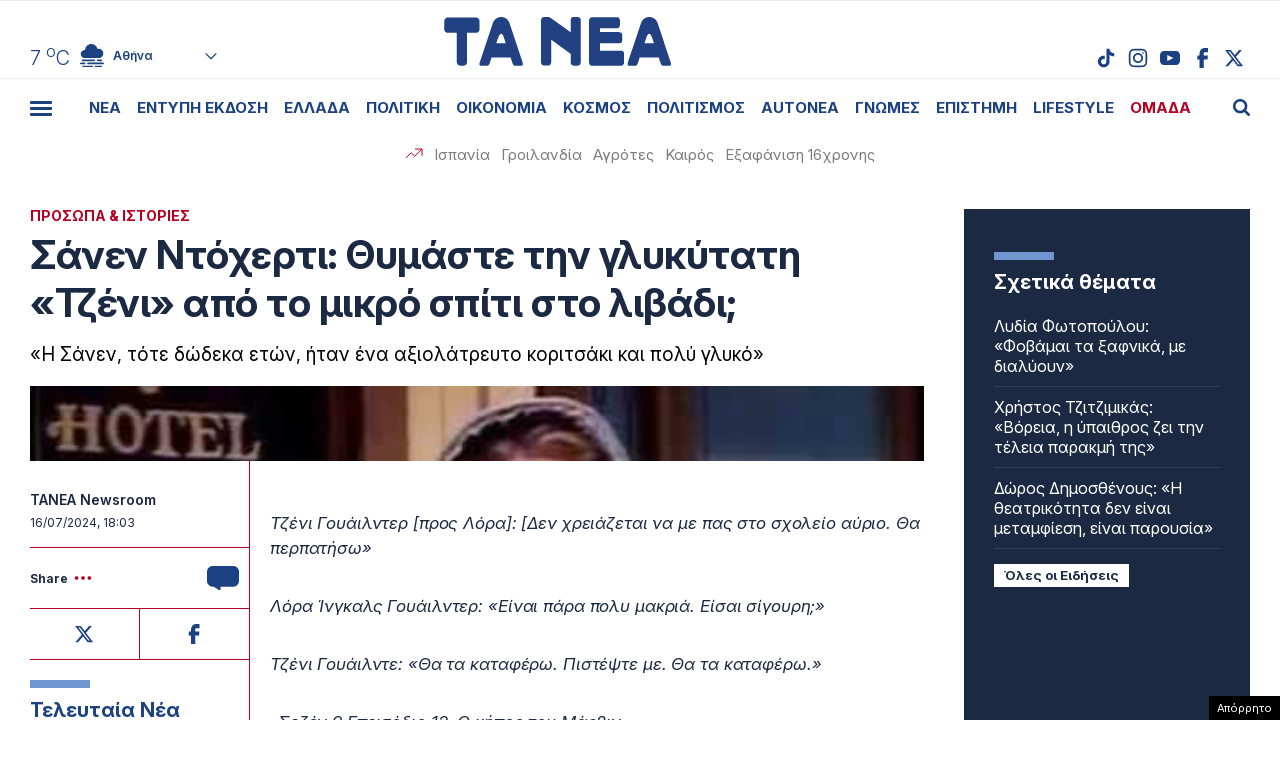

--- FILE ---
content_type: text/html; charset=UTF-8
request_url: https://www.tanea.gr/wp-content/themes/whsk_taneagr/weather_api.php
body_size: 448
content:
{"time":"202601200924","exp_time":"202601201224","cities":[{"cityName":"\u0391\u03b8\u03ae\u03bd\u03b1","cityCode":"Athens,GR","cityslug":"athensgr"},{"cityName":"\u0398\u03b5\u03c3\u03c3\u03b1\u03bb\u03bf\u03bd\u03af\u03ba\u03b7","cityCode":"Thessaloniki,GR","cityslug":"thessalonikigr"},{"cityName":"\u03a0\u03ac\u03c4\u03c1\u03b1","cityCode":"P\u00e1trai,GR","cityslug":"patragr"},{"cityName":"\u03a3\u03c0\u03ac\u03c1\u03c4\u03b7","cityCode":"Sparti,GR","cityslug":"spartigr"},{"cityName":"\u0399\u03c9\u03ac\u03bd\u03bd\u03b9\u03bd\u03b1","cityCode":"Ioannina,GR","cityslug":"ioanninagr"},{"cityName":"\u0397\u03c1\u03ac\u03ba\u03bb\u03b5\u03b9\u03bf","cityCode":"Heraklion,GR","cityslug":"herakliongr"},{"cityName":"\u039b\u03ac\u03c1\u03b9\u03c3\u03b1","cityCode":"Larissa,GR","cityslug":"larissagr"},{"cityName":"\u0392\u03cc\u03bb\u03bf\u03c2","cityCode":"Volos,GR","cityslug":"volosgr"},{"cityName":"\u039a\u03b1\u03b2\u03ac\u03bb\u03b1","cityCode":"Kavala,GR","cityslug":"kavalagr"},{"cityName":"\u0391\u03bb\u03b5\u03be\u03b1\u03bd\u03b4\u03c1\u03bf\u03cd\u03c0\u03bf\u03bb\u03b7","cityCode":"Alexandroupoli,GR","cityslug":"alexandroupoligr"},{"cityName":"\u03a3\u03ad\u03c1\u03c1\u03b5\u03c2","cityCode":"Serres,GR","cityslug":"serresgr"},{"cityName":"\u039a\u03b1\u03bb\u03b1\u03bc\u03ac\u03c4\u03b1","cityCode":"Kalamata,GR","cityslug":"kalamatagr"},{"cityName":"\u03a1\u03cc\u03b4\u03bf\u03c2","cityCode":"Rhodes,GR","cityslug":"rhodesgr"}],"weather":{"athensgr":{"temp_num":7,"temp_min":6,"temp_max":8,"temp_ico":"\/wp-content\/themes\/whsk_taneagr\/common\/imgs\/weather\/04d.svg"},"thessalonikigr":{"temp_num":3,"temp_min":1,"temp_max":4,"temp_ico":"\/wp-content\/themes\/whsk_taneagr\/common\/imgs\/weather\/02d.svg"},"patragr":{"temp_num":8,"temp_min":8,"temp_max":8,"temp_ico":"\/wp-content\/themes\/whsk_taneagr\/common\/imgs\/weather\/04d.svg"},"spartigr":{"temp_num":4,"temp_min":4,"temp_max":4,"temp_ico":"\/wp-content\/themes\/whsk_taneagr\/common\/imgs\/weather\/04d.svg"},"ioanninagr":{"temp_num":4,"temp_min":4,"temp_max":4,"temp_ico":"\/wp-content\/themes\/whsk_taneagr\/common\/imgs\/weather\/02d.svg"},"herakliongr":{"temp_num":8,"temp_min":8,"temp_max":10,"temp_ico":"\/wp-content\/themes\/whsk_taneagr\/common\/imgs\/weather\/04d.svg"},"larissagr":{"temp_num":2,"temp_min":2,"temp_max":2,"temp_ico":"\/wp-content\/themes\/whsk_taneagr\/common\/imgs\/weather\/04d.svg"},"volosgr":{"temp_num":5,"temp_min":5,"temp_max":5,"temp_ico":"\/wp-content\/themes\/whsk_taneagr\/common\/imgs\/weather\/04d.svg"},"kavalagr":{"temp_num":2,"temp_min":-3,"temp_max":2,"temp_ico":"\/wp-content\/themes\/whsk_taneagr\/common\/imgs\/weather\/02d.svg"},"alexandroupoligr":{"temp_num":-1,"temp_min":-1,"temp_max":-1,"temp_ico":"\/wp-content\/themes\/whsk_taneagr\/common\/imgs\/weather\/02d.svg"},"serresgr":{"temp_num":2,"temp_min":2,"temp_max":2,"temp_ico":"\/wp-content\/themes\/whsk_taneagr\/common\/imgs\/weather\/01d.svg"},"kalamatagr":{"temp_num":8,"temp_min":8,"temp_max":8,"temp_ico":"\/wp-content\/themes\/whsk_taneagr\/common\/imgs\/weather\/03d.svg"},"rhodesgr":{"temp_num":11,"temp_min":10,"temp_max":11,"temp_ico":"\/wp-content\/themes\/whsk_taneagr\/common\/imgs\/weather\/01d.svg"}}}

--- FILE ---
content_type: text/html; charset=utf-8
request_url: https://www.google.com/recaptcha/api2/anchor?ar=1&k=6LcvzzYUAAAAAM-7hY26OIp59EBA_BXz9lwgr1cY&co=aHR0cHM6Ly93d3cudGFuZWEuZ3I6NDQz&hl=en&v=PoyoqOPhxBO7pBk68S4YbpHZ&size=invisible&anchor-ms=20000&execute-ms=30000&cb=z0qyj4xc8jcv
body_size: 49518
content:
<!DOCTYPE HTML><html dir="ltr" lang="en"><head><meta http-equiv="Content-Type" content="text/html; charset=UTF-8">
<meta http-equiv="X-UA-Compatible" content="IE=edge">
<title>reCAPTCHA</title>
<style type="text/css">
/* cyrillic-ext */
@font-face {
  font-family: 'Roboto';
  font-style: normal;
  font-weight: 400;
  font-stretch: 100%;
  src: url(//fonts.gstatic.com/s/roboto/v48/KFO7CnqEu92Fr1ME7kSn66aGLdTylUAMa3GUBHMdazTgWw.woff2) format('woff2');
  unicode-range: U+0460-052F, U+1C80-1C8A, U+20B4, U+2DE0-2DFF, U+A640-A69F, U+FE2E-FE2F;
}
/* cyrillic */
@font-face {
  font-family: 'Roboto';
  font-style: normal;
  font-weight: 400;
  font-stretch: 100%;
  src: url(//fonts.gstatic.com/s/roboto/v48/KFO7CnqEu92Fr1ME7kSn66aGLdTylUAMa3iUBHMdazTgWw.woff2) format('woff2');
  unicode-range: U+0301, U+0400-045F, U+0490-0491, U+04B0-04B1, U+2116;
}
/* greek-ext */
@font-face {
  font-family: 'Roboto';
  font-style: normal;
  font-weight: 400;
  font-stretch: 100%;
  src: url(//fonts.gstatic.com/s/roboto/v48/KFO7CnqEu92Fr1ME7kSn66aGLdTylUAMa3CUBHMdazTgWw.woff2) format('woff2');
  unicode-range: U+1F00-1FFF;
}
/* greek */
@font-face {
  font-family: 'Roboto';
  font-style: normal;
  font-weight: 400;
  font-stretch: 100%;
  src: url(//fonts.gstatic.com/s/roboto/v48/KFO7CnqEu92Fr1ME7kSn66aGLdTylUAMa3-UBHMdazTgWw.woff2) format('woff2');
  unicode-range: U+0370-0377, U+037A-037F, U+0384-038A, U+038C, U+038E-03A1, U+03A3-03FF;
}
/* math */
@font-face {
  font-family: 'Roboto';
  font-style: normal;
  font-weight: 400;
  font-stretch: 100%;
  src: url(//fonts.gstatic.com/s/roboto/v48/KFO7CnqEu92Fr1ME7kSn66aGLdTylUAMawCUBHMdazTgWw.woff2) format('woff2');
  unicode-range: U+0302-0303, U+0305, U+0307-0308, U+0310, U+0312, U+0315, U+031A, U+0326-0327, U+032C, U+032F-0330, U+0332-0333, U+0338, U+033A, U+0346, U+034D, U+0391-03A1, U+03A3-03A9, U+03B1-03C9, U+03D1, U+03D5-03D6, U+03F0-03F1, U+03F4-03F5, U+2016-2017, U+2034-2038, U+203C, U+2040, U+2043, U+2047, U+2050, U+2057, U+205F, U+2070-2071, U+2074-208E, U+2090-209C, U+20D0-20DC, U+20E1, U+20E5-20EF, U+2100-2112, U+2114-2115, U+2117-2121, U+2123-214F, U+2190, U+2192, U+2194-21AE, U+21B0-21E5, U+21F1-21F2, U+21F4-2211, U+2213-2214, U+2216-22FF, U+2308-230B, U+2310, U+2319, U+231C-2321, U+2336-237A, U+237C, U+2395, U+239B-23B7, U+23D0, U+23DC-23E1, U+2474-2475, U+25AF, U+25B3, U+25B7, U+25BD, U+25C1, U+25CA, U+25CC, U+25FB, U+266D-266F, U+27C0-27FF, U+2900-2AFF, U+2B0E-2B11, U+2B30-2B4C, U+2BFE, U+3030, U+FF5B, U+FF5D, U+1D400-1D7FF, U+1EE00-1EEFF;
}
/* symbols */
@font-face {
  font-family: 'Roboto';
  font-style: normal;
  font-weight: 400;
  font-stretch: 100%;
  src: url(//fonts.gstatic.com/s/roboto/v48/KFO7CnqEu92Fr1ME7kSn66aGLdTylUAMaxKUBHMdazTgWw.woff2) format('woff2');
  unicode-range: U+0001-000C, U+000E-001F, U+007F-009F, U+20DD-20E0, U+20E2-20E4, U+2150-218F, U+2190, U+2192, U+2194-2199, U+21AF, U+21E6-21F0, U+21F3, U+2218-2219, U+2299, U+22C4-22C6, U+2300-243F, U+2440-244A, U+2460-24FF, U+25A0-27BF, U+2800-28FF, U+2921-2922, U+2981, U+29BF, U+29EB, U+2B00-2BFF, U+4DC0-4DFF, U+FFF9-FFFB, U+10140-1018E, U+10190-1019C, U+101A0, U+101D0-101FD, U+102E0-102FB, U+10E60-10E7E, U+1D2C0-1D2D3, U+1D2E0-1D37F, U+1F000-1F0FF, U+1F100-1F1AD, U+1F1E6-1F1FF, U+1F30D-1F30F, U+1F315, U+1F31C, U+1F31E, U+1F320-1F32C, U+1F336, U+1F378, U+1F37D, U+1F382, U+1F393-1F39F, U+1F3A7-1F3A8, U+1F3AC-1F3AF, U+1F3C2, U+1F3C4-1F3C6, U+1F3CA-1F3CE, U+1F3D4-1F3E0, U+1F3ED, U+1F3F1-1F3F3, U+1F3F5-1F3F7, U+1F408, U+1F415, U+1F41F, U+1F426, U+1F43F, U+1F441-1F442, U+1F444, U+1F446-1F449, U+1F44C-1F44E, U+1F453, U+1F46A, U+1F47D, U+1F4A3, U+1F4B0, U+1F4B3, U+1F4B9, U+1F4BB, U+1F4BF, U+1F4C8-1F4CB, U+1F4D6, U+1F4DA, U+1F4DF, U+1F4E3-1F4E6, U+1F4EA-1F4ED, U+1F4F7, U+1F4F9-1F4FB, U+1F4FD-1F4FE, U+1F503, U+1F507-1F50B, U+1F50D, U+1F512-1F513, U+1F53E-1F54A, U+1F54F-1F5FA, U+1F610, U+1F650-1F67F, U+1F687, U+1F68D, U+1F691, U+1F694, U+1F698, U+1F6AD, U+1F6B2, U+1F6B9-1F6BA, U+1F6BC, U+1F6C6-1F6CF, U+1F6D3-1F6D7, U+1F6E0-1F6EA, U+1F6F0-1F6F3, U+1F6F7-1F6FC, U+1F700-1F7FF, U+1F800-1F80B, U+1F810-1F847, U+1F850-1F859, U+1F860-1F887, U+1F890-1F8AD, U+1F8B0-1F8BB, U+1F8C0-1F8C1, U+1F900-1F90B, U+1F93B, U+1F946, U+1F984, U+1F996, U+1F9E9, U+1FA00-1FA6F, U+1FA70-1FA7C, U+1FA80-1FA89, U+1FA8F-1FAC6, U+1FACE-1FADC, U+1FADF-1FAE9, U+1FAF0-1FAF8, U+1FB00-1FBFF;
}
/* vietnamese */
@font-face {
  font-family: 'Roboto';
  font-style: normal;
  font-weight: 400;
  font-stretch: 100%;
  src: url(//fonts.gstatic.com/s/roboto/v48/KFO7CnqEu92Fr1ME7kSn66aGLdTylUAMa3OUBHMdazTgWw.woff2) format('woff2');
  unicode-range: U+0102-0103, U+0110-0111, U+0128-0129, U+0168-0169, U+01A0-01A1, U+01AF-01B0, U+0300-0301, U+0303-0304, U+0308-0309, U+0323, U+0329, U+1EA0-1EF9, U+20AB;
}
/* latin-ext */
@font-face {
  font-family: 'Roboto';
  font-style: normal;
  font-weight: 400;
  font-stretch: 100%;
  src: url(//fonts.gstatic.com/s/roboto/v48/KFO7CnqEu92Fr1ME7kSn66aGLdTylUAMa3KUBHMdazTgWw.woff2) format('woff2');
  unicode-range: U+0100-02BA, U+02BD-02C5, U+02C7-02CC, U+02CE-02D7, U+02DD-02FF, U+0304, U+0308, U+0329, U+1D00-1DBF, U+1E00-1E9F, U+1EF2-1EFF, U+2020, U+20A0-20AB, U+20AD-20C0, U+2113, U+2C60-2C7F, U+A720-A7FF;
}
/* latin */
@font-face {
  font-family: 'Roboto';
  font-style: normal;
  font-weight: 400;
  font-stretch: 100%;
  src: url(//fonts.gstatic.com/s/roboto/v48/KFO7CnqEu92Fr1ME7kSn66aGLdTylUAMa3yUBHMdazQ.woff2) format('woff2');
  unicode-range: U+0000-00FF, U+0131, U+0152-0153, U+02BB-02BC, U+02C6, U+02DA, U+02DC, U+0304, U+0308, U+0329, U+2000-206F, U+20AC, U+2122, U+2191, U+2193, U+2212, U+2215, U+FEFF, U+FFFD;
}
/* cyrillic-ext */
@font-face {
  font-family: 'Roboto';
  font-style: normal;
  font-weight: 500;
  font-stretch: 100%;
  src: url(//fonts.gstatic.com/s/roboto/v48/KFO7CnqEu92Fr1ME7kSn66aGLdTylUAMa3GUBHMdazTgWw.woff2) format('woff2');
  unicode-range: U+0460-052F, U+1C80-1C8A, U+20B4, U+2DE0-2DFF, U+A640-A69F, U+FE2E-FE2F;
}
/* cyrillic */
@font-face {
  font-family: 'Roboto';
  font-style: normal;
  font-weight: 500;
  font-stretch: 100%;
  src: url(//fonts.gstatic.com/s/roboto/v48/KFO7CnqEu92Fr1ME7kSn66aGLdTylUAMa3iUBHMdazTgWw.woff2) format('woff2');
  unicode-range: U+0301, U+0400-045F, U+0490-0491, U+04B0-04B1, U+2116;
}
/* greek-ext */
@font-face {
  font-family: 'Roboto';
  font-style: normal;
  font-weight: 500;
  font-stretch: 100%;
  src: url(//fonts.gstatic.com/s/roboto/v48/KFO7CnqEu92Fr1ME7kSn66aGLdTylUAMa3CUBHMdazTgWw.woff2) format('woff2');
  unicode-range: U+1F00-1FFF;
}
/* greek */
@font-face {
  font-family: 'Roboto';
  font-style: normal;
  font-weight: 500;
  font-stretch: 100%;
  src: url(//fonts.gstatic.com/s/roboto/v48/KFO7CnqEu92Fr1ME7kSn66aGLdTylUAMa3-UBHMdazTgWw.woff2) format('woff2');
  unicode-range: U+0370-0377, U+037A-037F, U+0384-038A, U+038C, U+038E-03A1, U+03A3-03FF;
}
/* math */
@font-face {
  font-family: 'Roboto';
  font-style: normal;
  font-weight: 500;
  font-stretch: 100%;
  src: url(//fonts.gstatic.com/s/roboto/v48/KFO7CnqEu92Fr1ME7kSn66aGLdTylUAMawCUBHMdazTgWw.woff2) format('woff2');
  unicode-range: U+0302-0303, U+0305, U+0307-0308, U+0310, U+0312, U+0315, U+031A, U+0326-0327, U+032C, U+032F-0330, U+0332-0333, U+0338, U+033A, U+0346, U+034D, U+0391-03A1, U+03A3-03A9, U+03B1-03C9, U+03D1, U+03D5-03D6, U+03F0-03F1, U+03F4-03F5, U+2016-2017, U+2034-2038, U+203C, U+2040, U+2043, U+2047, U+2050, U+2057, U+205F, U+2070-2071, U+2074-208E, U+2090-209C, U+20D0-20DC, U+20E1, U+20E5-20EF, U+2100-2112, U+2114-2115, U+2117-2121, U+2123-214F, U+2190, U+2192, U+2194-21AE, U+21B0-21E5, U+21F1-21F2, U+21F4-2211, U+2213-2214, U+2216-22FF, U+2308-230B, U+2310, U+2319, U+231C-2321, U+2336-237A, U+237C, U+2395, U+239B-23B7, U+23D0, U+23DC-23E1, U+2474-2475, U+25AF, U+25B3, U+25B7, U+25BD, U+25C1, U+25CA, U+25CC, U+25FB, U+266D-266F, U+27C0-27FF, U+2900-2AFF, U+2B0E-2B11, U+2B30-2B4C, U+2BFE, U+3030, U+FF5B, U+FF5D, U+1D400-1D7FF, U+1EE00-1EEFF;
}
/* symbols */
@font-face {
  font-family: 'Roboto';
  font-style: normal;
  font-weight: 500;
  font-stretch: 100%;
  src: url(//fonts.gstatic.com/s/roboto/v48/KFO7CnqEu92Fr1ME7kSn66aGLdTylUAMaxKUBHMdazTgWw.woff2) format('woff2');
  unicode-range: U+0001-000C, U+000E-001F, U+007F-009F, U+20DD-20E0, U+20E2-20E4, U+2150-218F, U+2190, U+2192, U+2194-2199, U+21AF, U+21E6-21F0, U+21F3, U+2218-2219, U+2299, U+22C4-22C6, U+2300-243F, U+2440-244A, U+2460-24FF, U+25A0-27BF, U+2800-28FF, U+2921-2922, U+2981, U+29BF, U+29EB, U+2B00-2BFF, U+4DC0-4DFF, U+FFF9-FFFB, U+10140-1018E, U+10190-1019C, U+101A0, U+101D0-101FD, U+102E0-102FB, U+10E60-10E7E, U+1D2C0-1D2D3, U+1D2E0-1D37F, U+1F000-1F0FF, U+1F100-1F1AD, U+1F1E6-1F1FF, U+1F30D-1F30F, U+1F315, U+1F31C, U+1F31E, U+1F320-1F32C, U+1F336, U+1F378, U+1F37D, U+1F382, U+1F393-1F39F, U+1F3A7-1F3A8, U+1F3AC-1F3AF, U+1F3C2, U+1F3C4-1F3C6, U+1F3CA-1F3CE, U+1F3D4-1F3E0, U+1F3ED, U+1F3F1-1F3F3, U+1F3F5-1F3F7, U+1F408, U+1F415, U+1F41F, U+1F426, U+1F43F, U+1F441-1F442, U+1F444, U+1F446-1F449, U+1F44C-1F44E, U+1F453, U+1F46A, U+1F47D, U+1F4A3, U+1F4B0, U+1F4B3, U+1F4B9, U+1F4BB, U+1F4BF, U+1F4C8-1F4CB, U+1F4D6, U+1F4DA, U+1F4DF, U+1F4E3-1F4E6, U+1F4EA-1F4ED, U+1F4F7, U+1F4F9-1F4FB, U+1F4FD-1F4FE, U+1F503, U+1F507-1F50B, U+1F50D, U+1F512-1F513, U+1F53E-1F54A, U+1F54F-1F5FA, U+1F610, U+1F650-1F67F, U+1F687, U+1F68D, U+1F691, U+1F694, U+1F698, U+1F6AD, U+1F6B2, U+1F6B9-1F6BA, U+1F6BC, U+1F6C6-1F6CF, U+1F6D3-1F6D7, U+1F6E0-1F6EA, U+1F6F0-1F6F3, U+1F6F7-1F6FC, U+1F700-1F7FF, U+1F800-1F80B, U+1F810-1F847, U+1F850-1F859, U+1F860-1F887, U+1F890-1F8AD, U+1F8B0-1F8BB, U+1F8C0-1F8C1, U+1F900-1F90B, U+1F93B, U+1F946, U+1F984, U+1F996, U+1F9E9, U+1FA00-1FA6F, U+1FA70-1FA7C, U+1FA80-1FA89, U+1FA8F-1FAC6, U+1FACE-1FADC, U+1FADF-1FAE9, U+1FAF0-1FAF8, U+1FB00-1FBFF;
}
/* vietnamese */
@font-face {
  font-family: 'Roboto';
  font-style: normal;
  font-weight: 500;
  font-stretch: 100%;
  src: url(//fonts.gstatic.com/s/roboto/v48/KFO7CnqEu92Fr1ME7kSn66aGLdTylUAMa3OUBHMdazTgWw.woff2) format('woff2');
  unicode-range: U+0102-0103, U+0110-0111, U+0128-0129, U+0168-0169, U+01A0-01A1, U+01AF-01B0, U+0300-0301, U+0303-0304, U+0308-0309, U+0323, U+0329, U+1EA0-1EF9, U+20AB;
}
/* latin-ext */
@font-face {
  font-family: 'Roboto';
  font-style: normal;
  font-weight: 500;
  font-stretch: 100%;
  src: url(//fonts.gstatic.com/s/roboto/v48/KFO7CnqEu92Fr1ME7kSn66aGLdTylUAMa3KUBHMdazTgWw.woff2) format('woff2');
  unicode-range: U+0100-02BA, U+02BD-02C5, U+02C7-02CC, U+02CE-02D7, U+02DD-02FF, U+0304, U+0308, U+0329, U+1D00-1DBF, U+1E00-1E9F, U+1EF2-1EFF, U+2020, U+20A0-20AB, U+20AD-20C0, U+2113, U+2C60-2C7F, U+A720-A7FF;
}
/* latin */
@font-face {
  font-family: 'Roboto';
  font-style: normal;
  font-weight: 500;
  font-stretch: 100%;
  src: url(//fonts.gstatic.com/s/roboto/v48/KFO7CnqEu92Fr1ME7kSn66aGLdTylUAMa3yUBHMdazQ.woff2) format('woff2');
  unicode-range: U+0000-00FF, U+0131, U+0152-0153, U+02BB-02BC, U+02C6, U+02DA, U+02DC, U+0304, U+0308, U+0329, U+2000-206F, U+20AC, U+2122, U+2191, U+2193, U+2212, U+2215, U+FEFF, U+FFFD;
}
/* cyrillic-ext */
@font-face {
  font-family: 'Roboto';
  font-style: normal;
  font-weight: 900;
  font-stretch: 100%;
  src: url(//fonts.gstatic.com/s/roboto/v48/KFO7CnqEu92Fr1ME7kSn66aGLdTylUAMa3GUBHMdazTgWw.woff2) format('woff2');
  unicode-range: U+0460-052F, U+1C80-1C8A, U+20B4, U+2DE0-2DFF, U+A640-A69F, U+FE2E-FE2F;
}
/* cyrillic */
@font-face {
  font-family: 'Roboto';
  font-style: normal;
  font-weight: 900;
  font-stretch: 100%;
  src: url(//fonts.gstatic.com/s/roboto/v48/KFO7CnqEu92Fr1ME7kSn66aGLdTylUAMa3iUBHMdazTgWw.woff2) format('woff2');
  unicode-range: U+0301, U+0400-045F, U+0490-0491, U+04B0-04B1, U+2116;
}
/* greek-ext */
@font-face {
  font-family: 'Roboto';
  font-style: normal;
  font-weight: 900;
  font-stretch: 100%;
  src: url(//fonts.gstatic.com/s/roboto/v48/KFO7CnqEu92Fr1ME7kSn66aGLdTylUAMa3CUBHMdazTgWw.woff2) format('woff2');
  unicode-range: U+1F00-1FFF;
}
/* greek */
@font-face {
  font-family: 'Roboto';
  font-style: normal;
  font-weight: 900;
  font-stretch: 100%;
  src: url(//fonts.gstatic.com/s/roboto/v48/KFO7CnqEu92Fr1ME7kSn66aGLdTylUAMa3-UBHMdazTgWw.woff2) format('woff2');
  unicode-range: U+0370-0377, U+037A-037F, U+0384-038A, U+038C, U+038E-03A1, U+03A3-03FF;
}
/* math */
@font-face {
  font-family: 'Roboto';
  font-style: normal;
  font-weight: 900;
  font-stretch: 100%;
  src: url(//fonts.gstatic.com/s/roboto/v48/KFO7CnqEu92Fr1ME7kSn66aGLdTylUAMawCUBHMdazTgWw.woff2) format('woff2');
  unicode-range: U+0302-0303, U+0305, U+0307-0308, U+0310, U+0312, U+0315, U+031A, U+0326-0327, U+032C, U+032F-0330, U+0332-0333, U+0338, U+033A, U+0346, U+034D, U+0391-03A1, U+03A3-03A9, U+03B1-03C9, U+03D1, U+03D5-03D6, U+03F0-03F1, U+03F4-03F5, U+2016-2017, U+2034-2038, U+203C, U+2040, U+2043, U+2047, U+2050, U+2057, U+205F, U+2070-2071, U+2074-208E, U+2090-209C, U+20D0-20DC, U+20E1, U+20E5-20EF, U+2100-2112, U+2114-2115, U+2117-2121, U+2123-214F, U+2190, U+2192, U+2194-21AE, U+21B0-21E5, U+21F1-21F2, U+21F4-2211, U+2213-2214, U+2216-22FF, U+2308-230B, U+2310, U+2319, U+231C-2321, U+2336-237A, U+237C, U+2395, U+239B-23B7, U+23D0, U+23DC-23E1, U+2474-2475, U+25AF, U+25B3, U+25B7, U+25BD, U+25C1, U+25CA, U+25CC, U+25FB, U+266D-266F, U+27C0-27FF, U+2900-2AFF, U+2B0E-2B11, U+2B30-2B4C, U+2BFE, U+3030, U+FF5B, U+FF5D, U+1D400-1D7FF, U+1EE00-1EEFF;
}
/* symbols */
@font-face {
  font-family: 'Roboto';
  font-style: normal;
  font-weight: 900;
  font-stretch: 100%;
  src: url(//fonts.gstatic.com/s/roboto/v48/KFO7CnqEu92Fr1ME7kSn66aGLdTylUAMaxKUBHMdazTgWw.woff2) format('woff2');
  unicode-range: U+0001-000C, U+000E-001F, U+007F-009F, U+20DD-20E0, U+20E2-20E4, U+2150-218F, U+2190, U+2192, U+2194-2199, U+21AF, U+21E6-21F0, U+21F3, U+2218-2219, U+2299, U+22C4-22C6, U+2300-243F, U+2440-244A, U+2460-24FF, U+25A0-27BF, U+2800-28FF, U+2921-2922, U+2981, U+29BF, U+29EB, U+2B00-2BFF, U+4DC0-4DFF, U+FFF9-FFFB, U+10140-1018E, U+10190-1019C, U+101A0, U+101D0-101FD, U+102E0-102FB, U+10E60-10E7E, U+1D2C0-1D2D3, U+1D2E0-1D37F, U+1F000-1F0FF, U+1F100-1F1AD, U+1F1E6-1F1FF, U+1F30D-1F30F, U+1F315, U+1F31C, U+1F31E, U+1F320-1F32C, U+1F336, U+1F378, U+1F37D, U+1F382, U+1F393-1F39F, U+1F3A7-1F3A8, U+1F3AC-1F3AF, U+1F3C2, U+1F3C4-1F3C6, U+1F3CA-1F3CE, U+1F3D4-1F3E0, U+1F3ED, U+1F3F1-1F3F3, U+1F3F5-1F3F7, U+1F408, U+1F415, U+1F41F, U+1F426, U+1F43F, U+1F441-1F442, U+1F444, U+1F446-1F449, U+1F44C-1F44E, U+1F453, U+1F46A, U+1F47D, U+1F4A3, U+1F4B0, U+1F4B3, U+1F4B9, U+1F4BB, U+1F4BF, U+1F4C8-1F4CB, U+1F4D6, U+1F4DA, U+1F4DF, U+1F4E3-1F4E6, U+1F4EA-1F4ED, U+1F4F7, U+1F4F9-1F4FB, U+1F4FD-1F4FE, U+1F503, U+1F507-1F50B, U+1F50D, U+1F512-1F513, U+1F53E-1F54A, U+1F54F-1F5FA, U+1F610, U+1F650-1F67F, U+1F687, U+1F68D, U+1F691, U+1F694, U+1F698, U+1F6AD, U+1F6B2, U+1F6B9-1F6BA, U+1F6BC, U+1F6C6-1F6CF, U+1F6D3-1F6D7, U+1F6E0-1F6EA, U+1F6F0-1F6F3, U+1F6F7-1F6FC, U+1F700-1F7FF, U+1F800-1F80B, U+1F810-1F847, U+1F850-1F859, U+1F860-1F887, U+1F890-1F8AD, U+1F8B0-1F8BB, U+1F8C0-1F8C1, U+1F900-1F90B, U+1F93B, U+1F946, U+1F984, U+1F996, U+1F9E9, U+1FA00-1FA6F, U+1FA70-1FA7C, U+1FA80-1FA89, U+1FA8F-1FAC6, U+1FACE-1FADC, U+1FADF-1FAE9, U+1FAF0-1FAF8, U+1FB00-1FBFF;
}
/* vietnamese */
@font-face {
  font-family: 'Roboto';
  font-style: normal;
  font-weight: 900;
  font-stretch: 100%;
  src: url(//fonts.gstatic.com/s/roboto/v48/KFO7CnqEu92Fr1ME7kSn66aGLdTylUAMa3OUBHMdazTgWw.woff2) format('woff2');
  unicode-range: U+0102-0103, U+0110-0111, U+0128-0129, U+0168-0169, U+01A0-01A1, U+01AF-01B0, U+0300-0301, U+0303-0304, U+0308-0309, U+0323, U+0329, U+1EA0-1EF9, U+20AB;
}
/* latin-ext */
@font-face {
  font-family: 'Roboto';
  font-style: normal;
  font-weight: 900;
  font-stretch: 100%;
  src: url(//fonts.gstatic.com/s/roboto/v48/KFO7CnqEu92Fr1ME7kSn66aGLdTylUAMa3KUBHMdazTgWw.woff2) format('woff2');
  unicode-range: U+0100-02BA, U+02BD-02C5, U+02C7-02CC, U+02CE-02D7, U+02DD-02FF, U+0304, U+0308, U+0329, U+1D00-1DBF, U+1E00-1E9F, U+1EF2-1EFF, U+2020, U+20A0-20AB, U+20AD-20C0, U+2113, U+2C60-2C7F, U+A720-A7FF;
}
/* latin */
@font-face {
  font-family: 'Roboto';
  font-style: normal;
  font-weight: 900;
  font-stretch: 100%;
  src: url(//fonts.gstatic.com/s/roboto/v48/KFO7CnqEu92Fr1ME7kSn66aGLdTylUAMa3yUBHMdazQ.woff2) format('woff2');
  unicode-range: U+0000-00FF, U+0131, U+0152-0153, U+02BB-02BC, U+02C6, U+02DA, U+02DC, U+0304, U+0308, U+0329, U+2000-206F, U+20AC, U+2122, U+2191, U+2193, U+2212, U+2215, U+FEFF, U+FFFD;
}

</style>
<link rel="stylesheet" type="text/css" href="https://www.gstatic.com/recaptcha/releases/PoyoqOPhxBO7pBk68S4YbpHZ/styles__ltr.css">
<script nonce="sYL6sCrT3S-J6C4MGKSBzg" type="text/javascript">window['__recaptcha_api'] = 'https://www.google.com/recaptcha/api2/';</script>
<script type="text/javascript" src="https://www.gstatic.com/recaptcha/releases/PoyoqOPhxBO7pBk68S4YbpHZ/recaptcha__en.js" nonce="sYL6sCrT3S-J6C4MGKSBzg">
      
    </script></head>
<body><div id="rc-anchor-alert" class="rc-anchor-alert"></div>
<input type="hidden" id="recaptcha-token" value="[base64]">
<script type="text/javascript" nonce="sYL6sCrT3S-J6C4MGKSBzg">
      recaptcha.anchor.Main.init("[\x22ainput\x22,[\x22bgdata\x22,\x22\x22,\[base64]/[base64]/UltIKytdPWE6KGE8MjA0OD9SW0grK109YT4+NnwxOTI6KChhJjY0NTEyKT09NTUyOTYmJnErMTxoLmxlbmd0aCYmKGguY2hhckNvZGVBdChxKzEpJjY0NTEyKT09NTYzMjA/[base64]/MjU1OlI/[base64]/[base64]/[base64]/[base64]/[base64]/[base64]/[base64]/[base64]/[base64]/[base64]\x22,\[base64]\x22,\x22w4/ChhXDuFIXMsO/w7J5VsO/wrrDksKpwqtfAX0DwrLCrsOWbi1MVjHCvj4fY8O5S8KcKW1Dw7rDszjDucK4fcOgYMKnNcOycMKMJ8OXwq1JwpxFMADDgCMZKGnDsSvDvgECwqUuAQhXRTU7DxfCvsKfQMOPCsKlw5zDoS/ChQzDrMOKwr7DrWxEw7fCgcO7w4Q/DsKeZsOFwrXCoDzCiR7DhD8tdMK1YF3DjQ5/O8Kyw6kSw4dIecK6agggw5rCqQF1bz83w4PDhsKjNS/ChsO2wrzDi8OMw74nG1ZSwrjCvMKyw5VOP8KDw53Dk8KEJ8Kcw7LCocK2wo/CiFU+OMK8woZRw5p6IsKrworCicKWPx/CmcOXXBrCusKzDD/ChcKgwqXClnbDpBXCosOZwp1Kw4LCt8OqJ1nDkSrCv1nDuMOpwq3DsD3DsmM5w5okLMOxdcOiw6jDhDvDuBDDrBLDih97LEUDwosIwpvClQ0wXsOnIsOzw5VDTA8Swr48ZmbDiyXDkcOJw6rDrcKTwrQEwoN0w4pfScOtwrYnwp7DosKdw5I/w7XCpcKXesO5b8OtO8OAKjkewpgHw7V2PcOBwosoZhvDjMKKLsKOaQfCv8O8wpzDqjDCrcK4w4kTwoo0wqQCw4bCsxYrPsKpfEdiDsK0w7xqESYFwoPCixnCmSVBw4/DilfDvXfCuFNVw4E7wrzDs29vNm7DtH3CgcK5w7lLw6NlJcKOw5TDl1rDlcONwo99w73Dk8Orw5XCnj7DvsKTw4UERcOJbDPCo8OFw71nYlxjw5gLacOxwp7CqEbDu8OMw5PCtCzCpMO0VWjDsWDCgAXCqxpmBMKJacKBcMKUXMK/w6J0QsK6ZVFuwqRCI8KOw7zDmgkMJ2FheVY8w5TDsMKMw7wueMONBA8aeyZgcsKOM0tSEi9dBTFrwpQ+Y8ONw7cgwoLCtcONwqxedT5FCcKkw5h1wq7Dn8O2TcOYU8Olw5/CtcK3P1gOwqPCp8KCH8Kgd8KqwpDCmMOaw4pkY2swe8OiRRtVFUQjw4LCsMKreG15VnN0G8K9wpxFw5N8w5Y9wqY/w6PCiVAqBcO0w44dVMOAwoXDmAI4w7/Dl3jCjMK2d0rClMOAVTglw4Ruw51ww7BaV8KRb8OnK2zChcO5H8K2TzIVU8OrwrY5w7JbL8OsVFApwpXCmkYyCcK+LEvDmnXDoMKdw7nCr2ldbMKrH8K9KDPDrcOSPQbClcObX1DCtcKNSVvDiMKcKyfChhfDlz3CnQvDnUrDhiEhwobCmMO/RcK1w6ojwoRdwpjCvMKBHUFJIRVJwoPDhMK5w4YcwobCnEjCgBEQOFrCisK+XgDDt8K0FlzDu8Kla0vDkQ3DpMOWBRDCvRnDpMKYwr1ufMO2Fk9pw5l3wovCjcKUw6Z2CzMmw6HDrsKLM8OVwprDr8OMw7t3wpcVLRRKGB/DjsKCdXjDj8O+wpjCmGrCginCuMKiH8KRw5FWwpLCuWh7BBYWw7zCkzPDmMKkw4HCjHQCwrghw6FKXcOWwpbDvMOjGcKjwp1Pw7Viw5A2fVd0Jx3Cjl7DrkjDt8O1J8KFGSYtw7J3OMOgSxdVw5PDs8KESFLCucKXF2xvVsKSdcOiKkHDkTtPw61HCV/DtiwPEUfCjsKQQ8Oww6rDpHkWw4YMw7sawpfDtj4Hwq/DmMOJw7hTwqTDq8Kyw58bTMOywoHDjicBO8KFBMOTNzUnw4p0bRPDsMKUQMOMw5g7ZcKxa0/DlRHCpcKdwrfCs8KVwpVQEsKKf8KrwrLDhMKewqJCwoPDjRjCh8KJwo0JFQZjMjQ5w5fClcK7QMOoYcKFBx/CuCTChsKmw4YIwoZXLMOOfz1Zw4vCssKxanxMXBjCi8KUTVrDg0tnW8OSJMOeYRsrwq/DjsOCwpzCtToGd8OWw4HCrMK5w401w7ZLw49/wqXDvcKWRcOcYsOsw4kNwrYENcKHH0AWw7rCnhE7w7jCjRwTwqvDulXClm0uw7DCmMOkwrVhDxvDjMOgwpktHMO1dcO/[base64]/w5UAw4nChMKIw7zDnRXDucKAwrTDoMKYwpclPMOcFHHDicKxa8KvRsOTw4/DvBZowrlUwpMIWcKaEwjCkcKUw7jDoW7DpcORwrXCs8OzTAgdw6HCpsKxwrrDiTxdw5hhLsOXw6Qof8KKwpBZw6VAc0REZHPDkT96PlpVw5BWwrHDvcKLwqrDuQ0LwrdSwqY3PEl3wr/DvMORBsKNU8OtKsOyXlBFwpNew6rCg3zDtRfCoEkbJ8KCwrhWCcOYwqJ3wqDDnn/Di2IBwpbDqcKzw5XDksOXDMOUwpfDh8K+wrZpXMK3dj8uw43CmcO5wqLCn29XXDc+GsKoKX3DksKeTDvDi8KNw6/DvMOgw7/Co8OCbMOjw7nDvsO9fMK7RMK9woIGFUvCg15NdsKMw73DkcKsf8OdR8O2w408DV/CiRDDgRRkD1B6bAFbB3Ezw7Ixw50CwonCmsKZBMK7w67Dk3VAP18Ic8KZVyLDi8KQw4bDkcKQTFfCi8OdBX7Dp8KmDljDrBRSwqjCk3UGwrLDvRxRBDzDocOCRl8rTRdcwr/DpGROIhEQwrRnDcO3wq4gfsKrwqg8w48KT8OtwrTDl0BHwpfDkmDCrMO+UkzDhMKBVMOjbcK3woTDkcKiOEYhw7jDuCZeN8KtwrYwRDXDqRAtw7xjFkp3w5DCpkBbwq/DrMOgX8KDwrHCqhLDj0ABw4/DiA9SfRRMN2fDpgQsMcKDdi3DhsOewqJyWgNHwp8kwoQ7JlvCjsKnekZmPEckwqbChsOZKyzCgVnDtEkLYsOwesKLw50uwqrCksO1w4nCucOww6EOM8KfwptuacKhw4HCp2bCisO4woDCsFVkw5bCqXjCnDvChcO/XynDgHlow5fCqjMKw5/DjsKnw7DDiBfCjcOyw7FywrHDqXbCj8KXAwJ6w5vDoHLDicK2ecKRScKwLVbCl2FhMsK6XsOlQjrCp8OGwotOCGDDlmpyW8Odw4HCnsKXOcOMIsOgG8Kcw4DCjW/Dgj7Dk8KuTsKnwqxkwrvDmhUiVXDDu1HCkGZRBXdGw5/DnVTDvMK5JxvCncO4aMK1DMO/M0/ChMO5wqHDicO2VmLCjWPDskoiw43CvsK9w5rCscKXwplYZC3ClsK6wplTOcO1w6HDixTCvcONwrLDtGJWZMO9wok+L8Kmwq/CsH9vTFHDoWg9w7nDnsKPw7MBRWzCsQx6w5vCi3IaeF/DuH5ye8Otwqk6HMOZYyxKw5XCqcKIw7LDjcO9w6HCvlnDv8O0wp7Cr2LDkMKiw63CocKdw4FYFh/DpMOXw6fCj8OlDQh+IXfDn8OPw7Ibf8O2WcOmw6ptU8Khw594wojCu8Kkwo3DmcKGw43CiCzDpgvCknTDvsOSeMKRVcOMesOFwpnDm8OBPXrCphxiwr4jwqImw7fCncKSwqh3wqLDsX8eWEENwoEcw6fDtF7CmEJAwofCuAlQB0PClFtHwq/[base64]/wq7CsCYgw7FFaSQRw5IowoZOw6jCjcOfPsO1bxgxw5gDEcKcwrjCkMOGe0bDrD4Iw6gOwpzCoMO7BS/[base64]/Dmj3CnCXDhcObw5DClsOJwoXDoTQ2wpTDncKtI8OCw7xEXcKiUcKIw6AaCMKAwpZqPcKgw6vCjyssKxjDq8OGMjZ0w4sIwoHCt8KnN8K/woB1w5TClsOAMXE/[base64]/[base64]/DlsKHw5TDgcO5BgFkOcK2X0PClSYzw7nCv8KDHcOew4nDtzTCuxfDhFDDkQbCl8Kmw7zDuMKow50jwr/DrB7DosKQGyppw5ArwonDhMOKwq3DmcOfwpN9wobDgcKvbWLDon3CiXlnEMOvfsOHFVpUGCTDt0UVw5c3wrbDt0AAwqE3w5BCJg7DtMOrwq/Dn8OMa8OIEsOLNHnDjVbDnGfCu8KNJlDCjcKeVRM2wprCsUzCisK0woHDrDTCjT4FwpVaDsOqMVQjwq5zPGDCpMKhw6VFw7w6e2vDlUViw5YIwqvDqi/DmMKiw4MKBh/DtgvCpMKhD8OHw5t1w6ErHMOjw6DCnHXDpB/[base64]/[base64]/CrsKGQcKdDlkSw7zChcOUBTt6wrsuw6l3emfCq8OVw4IcG8O3wp3DrSVeL8OewqnDtVJzw7hsEcOYQXbCgkLCmsOPw5wAwqvCrMK/wqPCm8KXWkvDo8K6wp08MMOhw63Dl28pwoUNOh8gw49ow7fDjMOXcSw8w5BGw53Dq8KhNsKhw7lXw4sHI8KbwqMgwp7DlwBcIztdwpwkwobCocKSwoXCiEZVwoV3w7zDpmvDvMOpwr8EUMOlESLDjEEUb33DjsOSJsKjw6FXWizCpTEXWsOvwqzCoMOUw73Cm8OEw7/CvsOOdRnCrMK1KcK3wp7CihZYK8O1w6zCpsKOwofCkkTCscOrPjR+SMOGCcKKQyJKVMK7IifCq8KYDCw7w4oEcGVdwoDCmcOkw6vDgMOmGBVvwrIRwrYXw5bDvxIrw5oqwqXCvMKRasOzw4/[base64]/CrT9MIsOqwq/DmwXClyPCgsOtCRTDoTjCvcKKWFHCtgdsZcKww5fDoA47Yy7CvsKLw6YdYVkuwo/[base64]/[base64]/DssODw6XDhsKNwpPDtVxPwrLCi8KCw614JsOmwrtzwo/CsXPCt8KRw5TCmUAxw7NbwqXClybCjcKPwphOU8O6wpjDmMOtcg/CjyxGwrfCv2l8dcOfw4o4bW/[base64]/[base64]/w7LDlChHeMKycVHDl8KzWsOLwqxswohzwqt7JcK6woZTKMOYXilPw6lgw73DsRHCnl4WAUnCkUPDlxtSwqw7wqnCil46w67Di8KAwok/[base64]/[base64]/ClMOEw7/[base64]/DiEcqw5nCpGYpasKVYTvDrsOQIsKbwqzCuzhIBsO/[base64]/CtcKfw57CvgfChMKzSSnCsMKVw47Ck8KNw7bCosKGwogVw5oJwqpvRT5Ow70IwoJKwozDpS3DqlcQI29fwrnDjC9dwrDDp8K7w7DDpQIgF8KYw5Mow4/CnMOxe8O0CAnDlRjCknbCqBkmw5xdwpDDnxZhY8OhUMKlVMOCwrlmJWoUAQHDhcKyS0IZw57ChWDCo0TCmcOAWsKwwq0Dwocaw5d6w7rDln/ChhspRyICGVnDgBrCo0LDoTM3BsOtwogsw4XDsGDDlsKPwqPDpsOsQkHCnsKfwpsIwrvCl8Onwp8gbcKLcsOdwozChsOywrhNw5YZJsKTwoXCosOxG8K9w58qF8O6wrtNSXzDhSzDs8KNSMOGdMKUwpzDjhwbfsOaVsO/[base64]/[base64]/w5oBw7tjbjzCgBvDkSN9wqTCn8K8w6jDuU9TwphDDCnDsxTDhcKmdMOSwrfDvD7DoMOZw4wPw6EJwpBgUnXChkZwI8O/wpRfUQvCpMOlwq5aw7Z/CsOyWcO+NTNyw7V9w6t1wr0Qw419w6cHwobDiMKPK8OEVsO7woxDRsO+BMKVwrMiwr7Cp8OLwoXDtmDDn8O5aD4fc8OpwprDmcOHLsONwojCjTkMw6YTwqliwoTDvznCnMOVNsOuVsK5LsKeO8OZSMOzw7HCslvDgsK/[base64]/[base64]/CCXCusO0YsO2aTUtIsONw4fCiHjDgVHCqMKgbcKcw49aw6bCqA4Nw78kworDsMOobiBnw5pOQ8K8MsOrMRZFw6/Dq8OSZwdewqXCi0UAw6dEJsKewoE3woNOwqA3JcKjw6U3w5IVWyRlZMKYwrwuwp7Cnns0NXHDpQEFw7jDm8Oww4AOwq/CkFpRfcOkYsKzdX11wqwvwovClsOdJcOmwqIpw7I+f8KFw7EPbS5GD8OZNMKYw6vDtcOvN8OZQmfDgXpgKCQPXkt4wrTCsMOjHsKPPcKpw5PDqDTCpX/[base64]/AcKCw5FlXCLDgcKrPsORw4NOwpBnE8Kiw43Dh8OOwoHDhsOYahVVWnhHwrA0aUvCnUlyw5zCgUcrbiHDo8KJGEsJZGrDvsOqwq0awqzDr1XDg3DDgD7CocOFb2cmBGMlMCkbZ8K6w7RkLAsGUcOhasKILcOAw5MfZHc/[base64]/CksOBfgHCoyDDuMOCwpZ4wojDg8K0K2TDmHo2KnrCscOkwqDDg8OLwp1fXsOra8KPwopfATgpTsO4wp9mw7ZSDC4cJylTX8Olw50+UwEQWFTCnMO9ZsOIwozDkl/[base64]/[base64]/Cq8OnPHvDjMOJwrovwqPDlsOLPMOMw5bCkMKOwp3CjMORw5zCk8OvUcOPwrXDg11meG3ClMKmwo7DgsORDnwZa8KrPGwSwr4iw4LDscOUwqHCgw/CuQgvw4FvC8K+P8OpeMKjwpY8w4DDk0ocw4JAw4/CkMKww4gYw6EBwobCrMK4FC4RwoxLHMKqQ8K1VMOCRW7DvSoCfMOTwqnCosOGw6oFwqIHw6dnwqUkwpUiYEXDol9eHRnCuMO9w4dpHMOzwr9Sw6jCiSDCgi9Zw5/[base64]/H1Q2wobDvMOYb8KpO8OuRXZBw6jCqAh0exhqw6vCgALDqsOzw4bDtS3DpcOpBSfDvcK5KMKLw7LDqnA8HMKQKcOEJcK3NsK1wqXChUHCqMOTICAiw6d0I8OVSGgnMsOuJsOFw7vCusKzw4PCmcK/[base64]/CjAU7wo7Cpg57AWbCqhkUTsONNVDChkk1w5LDq8KpwpkGWljCiW4aPsKuDMOcwoTDghHCqV/DicOue8KTw4DDhcK/w5h9Xy/[base64]/IcK7JcOsRMK8w500FlB+wohIB0XCkATCscKVw78gwpEawoMhZXbCisK5MyIjwo3Dl8KcwpR1w4rDgMOrw79/Xzh4w4Yww5TChcKXVMOpw7Jof8K3wrkUGcO3wp1TMz3CnF7CiCPCmsKyT8Ocw5bDqh9mw6Esw5UAwrFDw7hMw5xVwrwEwqrDrzjCriLDnjDCil8cwrs7RMOgwqYudSNDOnMxwolYwoAnwoPCqRpOQMKyUcK0fcObwr/ChEBES8O6wqHCt8Ohw5PCncOtwo7DsnMAw4AdEBLDjcKww5FGFsOuQGp3wrMaZcOlw4zDlkoQwrnChVTDg8OWw5U7DGLDisKBwo8CaA/ChMOUKMOCYcOVw703w7djLh3DhsOGP8OvIsONPVHDrhcUw5/CrsOWP3zCqiDCqgFEw53CtgQzHcO6GMO7wrbDgVgBwq/DjkDDqUXCkWLDuWTCnjbDgMK2wq4LRMOKZlLDng3CksKwcsOoVFvDnUrCv3XDrB7Cm8OgJn5dwrZBw6nCvcKZw67Dg0/CjMOXw5LDlMOZVyvCtSzDmsOwZMKrLMKQB8KRI8KVw6TCpsKCw5VnXhrClCXDv8KebsOTwrrDo8OiPWl+bMO+w6kbQC1dw59+BEDDm8OAO8Ksw5okS8KOwr8ww6nCjMOJw7nDkcOXw6PCs8OOEh/CvhsXw7XDqTnCpibCm8KkMcKTw4daJcO1wpIubcKcwpdzJCNRw6hOw7DClMKuw7jDpsKFETkHa8OCw6bCll/Ck8OSZMK4wqvDrsO8w7XCjDfDp8O5wrVHJcO3GV8JJsK+L0LCilQ7U8O2FMKdwrRDEcOdwp/DjjMhPHEpw70Hwq7CjsOwwr/[base64]/DucOjw6FDwp7ClcODFGZ1LMK6esOnAXFewrzCg8Osd8OyVgxLw7LCm1vDoDUYIsO3TDhNwoTCsMKOw4DDh3xZwrQrwobDiljCqS/[base64]/woDDjFHDi2VCw4zDosOrfMOyNG7DusOBw4ABwq7Do0AoScKoPcK2wpFYw54LwqY9I8KmUH07w6fDucO+w4zClVTDuMKkwqB8w44jWWNAwo4GMS9mIcKcw5vDvCDCpcO6KMOkwpg9wojChwRYwpPDsMKJw5hkecOPX8KDw612w6jDpcOyHsOmAikFw6ohwpTDhMOJEMO/w4TCosKwwr3DmFUOA8KLw4ADbj9KwoTCvQ/[base64]/ZgrDqcKSSsOXwpkmeXx/w7hOD0zCusOIw6/DgcO/D13DmhLDmWDDnMOIwoobQ3TDh8KWw7kdw6DCkHB5H8O+w58cGUDDqjhkw6zCtcOnJMOReMOEw6RCS8OUw6TCtMKlw55jMcONwpHCgV1/ScKGwr3CnE/Cm8KJX3ZPf8OHGsK/w5dGD8KIwocPcnkkw5AQwoc8wpzCmAbDtcOHMXc5w5Yaw50Ewoo9w4tBfMKIWsKnbcO9w4o4wpAbwpbDvkZ8wrwow6zCqnvDmzBbdAwkw6t6MMKtwpTCoMO9wrTDqMKgwrYbwqRxwpFSwpAlwpHCvlLCl8OJG8KeWSpRX8KLw5VpWcOHcR8cRsKRdD/[base64]/Dj3jCuHJGB8K5bUnDjsKNVy3CrC/DpcKfEcOmwrJ4HC3ChT3CizABw6jDpFvDmsOKw7AMDxxaaCEfAi4PMMOkw65jVTnDh8OHw7vDhMOJw4rDvDXDv8KNw4nDlsObw5Uqf3LDn08aw4zDjcO4NsO7w5zDjmfCmSM9w4IPwpRET8O/[base64]/Cjl97wrrCp1YHw55FH8KgT2rCqHhwbsOTDMK1AsKaw50wwr0LXMO+w4vDrcORDH7DmsKXwpzCtsKAw6ZFwoMPURc/wrXDoCIlOMK9RcK9d8Ofw4UXfxbCl3R6PyN3w6LCjcKWw5hpSsOVAgVGZiIZesOHfDc8fMOUUsOpMlsYXsOxw7rChcOvworCu8KjclLDjMKLwprCvxICw7MJw53DvDPDslbDs8Oyw6PCoFAtd0x3w4hNDivCvVXDg2w9IXQ1A8K/ccKlwpDCt2kTGSrCscK6w67DhS7DnMK5w4zCnhpYwpVYesOJDAJQccOjd8O/w6TCqCPCk3ocA3jCscKRHFt5VmZiw4vDncOIEMOVw4gww4ILOGB5ZcOYScKIw63DssKlAMKLw7UywpPDpSbDicOfw7rDl2Y3w5cYw7zDqsKUN0IoAMOODsK6c8ODwrN8w6trC3fDh2sOZsKpw4UTwrXDqW/[base64]/KMOjwoxVwqw3wqUKw7UpwobCjwjDp8O4wpvCtcK4w7jDgcKtw5hQBXbDliJqwqklFsOYwqllbsO7fWNzwrkOw4AlwozDq0DDryXDqV/DvGQ6XFpyNMKtYhPCn8O9wqtaLsKRJMOjw4HCjkLCucOCB8O9w7BOwr1jBBogw65Kwqk4AsO5fsONe2p8wp7DkMO9wqLCsMODLcOYw7XDisOkbMK7JFXDom3DkjDCuy7DnsO5wqHDhsO5w6LCvwZOHwAqTsK8w4PCjCkKwowKRy7DvH/Dn8OjwrLCkj7CjUbDs8Kiw6HDn8KLw43ClXg/f8O5YMKOMQ7Dhi3DgmrDpcOGZhDDrhhFwqwOw5bCqsKVV1h8wqVjw4nComvDrG3DlijDtsOrbQjCk38TCRwMw7Fkw4TCocOMdQlUw6YFcnAOdEkcByHCvcKBwp/Dhg3DjE9vayJAwqXDtlvDrgLCmsKiHFnDtcKaXhrCp8K/NTILUz11BypbOUjCoiBZwqkdwoIKCcO7YsKfwpHDkhFNMMODS2XCv8KGwpbCmMO2wpfDlMO2w5fCqhPDssK/BcKrwqlOwpnCt2zDjFfCu1EGw4FyT8O1MW/DgsKswrgVXMKnPXPCvQhFw6PDgMOodsKCwqdGBcOiwrJ9f8ODw645AMKYPsOpRSFjwpPCvwHDr8OJHcKiwrvCv8OKwrtqw4fDqV7CgsOsw6nCoVjDp8O2wo1Cw67Dsz19w4p/G3DDlcKiwobCkgUeWcK8RcOtAhtlcWjDgMOGw6rCr8KLw68KwrXDnsKJVjwSw7/CrnzCpcOdw6suPsO9wpLDjsKNdibDqcKOFkHCuzt6wqzCvRVZw5hsw448w7IUw4vDmcOQHsKVw7NeSBw4QsOew5NPwoM2XDVlPFzDlxbChlFww4/DqzJpGVM/w5QFw7TDmcOgD8KMwovDpsKXJ8OlasO/wpEiwq3CmU1pwpMAw6poEsKUw6/CvsO8J33CiMOSw4NxeMO3w6nDjMKMVMO4w65jNirDo0x7w7XCi2bCiMKgZ8Kabhhpw4LClTgYwqNnbcKLMUjDicKow7w7wpTCssKaTcKjw7I+LMK5CcONw78Nw65zw6bCo8OLwrc8wrrCk8K7w7LDi8KiBMKyw7JWZEISW8KnU1vCmWHCvirDhsK/eg4wwqRiwqssw7/CjzZvw5PCvsK6wostGsKnwpfDihZvwrRlVU/[base64]/ClG3DpsOUw5hKYMKrbMO4wrPCu0puKcK8wr4iDsOqwpp+wo88ekNIwoDDkcOSwos8DsOmw5jCvAJ/acOUwrMiC8K6wpx/JsO/wonDkTHCnsOXEsOIKEPCqRs2w6nDpmfDuH9ow5VtVUtCfThcw7pjZjlcw73DmUl8ZsOaTcKbGhp3EBbDrMK6wopmwrPDmGowwo/CqSJ1OcKZZsK1cRTCnG/[base64]/w5sGw4HDvcKZwpttPnPDoMKxUsOzbcK+w6vCq8O2HWXDii0wCcKQRMOYwqrCilQ3MAAhBMKBc8K9AMKKwq9qwqnDlMKlPzjCksKvwrxWwp4zw7zCj1www4YGQyM/w53DmG0NJyMrw6XDhXA9ZlTDscOaSh/DosOWw5MTw4ltXcOmOBNdYsOUO1R8w4dUwpEAw4fDlcOIwrIjbiVyw6tUasOJw5vCvlB9BQpdwrdKTSzCnsKswql8w7APwq/DtcKfw5MRwq4ewr/DoMKow67CskzDt8K4UnBOXW40w5IDwrJ4Z8KQw73DiHQqAD7DoMORwqZzwroPVsKSw64wZWzCtl51wrkMw43CrHDCnHhqw6XDjSrDgRXCmsKDw6IebFpew5lMasKQIMKAwrDDl0TCoj/Cqx3DqMKow4nDv8KcW8OtK8OzwrkzwoMDSktZfcKZTMO/wrROfw9YbU8hX8O2BiwjDlDDncKdw559wpAcVjXDpsOaJ8ORCsKewrnDmMKvOndKw7LCqCFuwr95V8KYDcKmwqzCpl3ClcK1K8O/[base64]/DkwpWw5zCr8Klfl/[base64]/MMORwqZ5w43DhcKRw7/Cg8KWE8OSw4/DkmUnw7FYw7ZMPcKCEsK4wpE3aMOvwq4gwpklfcKRw7QEPmzDm8KLw4x5woMeYMKQGcO6wozDhcOWGhtZSAHCqF/CoQLDgsOgBcOFwqbDrMO9IDZcBk7Cl1lXI2UjOsK8w4prwodmTn08N8OMwoYLVsO9wo5sbcOqw4ECw4HCjD7CpwtTEsO8w5bCvMK9w4bDuMOsw6bDicK/[base64]/Cog/DsMKiIMKHwp5Qw7PCscOQwojCmStYw6h4w4/DpcOGAcK1w7DCh8K5QMOTECxiw55rwrl1wobDrhTCgcO9JzM5w7TDrcK3TWQ3w5/CkcODw7QqwpPDpcO6w4bDgl9FdE3CnzgNwrPDnMO3HDTClcO8YMKbJ8OVw6/DqRBvwrTCv0wNEEfDmMO1eXpKeDRBw5gbw7wpKMKibMOlKAM5Ri/DqsKiJUo9wqRSw7NAL8KSSEUdw4rDthh4wrjCoDh5wpnCksKhUkl0V2E+HyMcw5/DosKkwocbwoHDrWnCnMK7KsKmdUrDlcOaJ8KbwpDCmEDCtsOQaMOrSkvCpWPDs8O2NXDDhRvDjMOKXsK7OggKSnQUBE3ChcOQw5MQwpJUBiNdwr3CucKkw4DDjMKaw73ChHIoL8KTYg/DpDUawpzCtcO3EcObwqHCuFPCksKPwo5oPcK0wqnDr8K6eCUTbcKBw6/CoydXSGpRw7/[base64]/[base64]/Dp8KbOXttX8O6O8KPwqbCrDjCligtMXFfwoHChw/DlWPDmlcsHkYRwq/DvxLDp8Oew7Vyw7EiUSRRw7QBTj42F8Onw6sVw7Maw4UKwozDhcK/w7bDugvDpR7Dv8KKSXh/WiLCocOcwrrCrX/DhygWXC3DlMKxacKtw61ubsOaw6nCvsK+AMOoXMOnwolwwp97w7lawrbCgkrClAsXQMKJwoN7w7EXIVtFwpo5wrDDo8Kjw7XDkkBhPcOfw6zCn1RnwqjDlsOmU8O0bHXCoC7DkyPClcKIUVnDh8OyasO6wptuezcYWifDsMODeBDDlWA5PxZ/[base64]/DsRtRwovDqQbCusOdw4rDvBQbclN5NsOkwoA9E8KmwqzDlMOgwrvDphouw7h+bwx4EMKQwonCrWtuIcKUwoPDlwNIJj3Com8/GcKlC8KHFAbCn8ORNMKnwp0bwp/DiynDoCRjFAFrOmHCtsOYKW3CvcKQDsK3J2FZE8Kxw64rYsK1w60Xw73CjkDCgcKTOHPClhvDsFbCosKNw6N2R8KjwrLDrcOWF8O6w5bDicOowqNDwqnDl8OvIzsWw67Dijk2QxXCosOrMMOkDy1XWcKsOcOiV3gew7kDFTjCmUjDvl/Co8OaKsOPAsKMw4lQd1VZw5xRE8OIXTIgXx7CmsOzw6AHSWRdwr9lw6PDrz3DjcKjw57DhFFjGBs9CWg7wpc2wpZ5w69eBMKPVMORQcOrXVJZAiHCq1wncMOvXzwKwpDCjyE3wq/[base64]/DvsO2w5RGw5R/[base64]/w5/DicOkHcKLIsKYK3ljR2rDj8KoZQbCiMK6wrzCt8OMc33DvDkOVsKWNX/DpMKow6x3csKaw7ZEV8KxJcKyw7PCp8KPwq7CrsOdw7dXbsKewqk9MRkRwpnCrMO7ZBFDKTRqwosKwodsYMOUIMK4w4pkecKUwrA7w51Iwo7CsEQow6Zqw6kTJXgzwqnCtw5iDsO6w5p6wpsRw7d9YsOZw7DDvMKvw4QUX8OqKgnDrgfDtMO5wqjCuUrDom/DrcKXw4zCnQfDvmXDqD7DtcOBwqTChcOCKsKvw5E4I8OMS8KSP8OABMK+w4FPw6QxwojDoMKkwpglO8KKw6DCuh1GfsOPw5dCwoxzw4Jlw6p1b8KOBsKoCMOzNwkrWRU4XijDrzzDscKsJMOmwpV/QzRiCsO5wqjDuB/ChFN1P8O7w6jCs8OjwoXDu8KFJ8K/w6PDgwvDp8O/[base64]/MsKzwpFmwrdHPcOVw4VjRmDCp8OPwoFBQcK/[base64]/CgkZowph0asKjwrXChsK6fnoww4MkKsOdJcK9w5gdOGLDsk9Ow5fCrcK5IH0Lf0PCq8K8M8ONwrHDscKxGMK1w6ciaMOsIWnCqAfDtsKEE8OwwoLCr8Obwotob3oUwrkPLijDnMONwr44J3PCvwzCnMKdw5tAYB4tw7PCkVAJwpA4LA/Dg8OMw77Cm2dtw4Y+wofDuQfCriFCw5fDmyrDiMKhw6M8ZsKxwr/DokbCkm/[base64]/DhMKvwrrCiMK3EnMFccKtw4EhwoDCgXp7OlpGwpQOwpBfP3EPU8ODw482fCXCrBvCgTQfwp7DocO7w6ALw4bDlw1Tw6TCg8KjZ8O4G2A9WlkTw67Dkz/Dj2p7cSnDoMOpZ8Kpw6Imw7sJZsK1wrPDkR/Clkt4w5E0X8OIWsOuw6PCgUlhwqR1ZTnDgcKFw5zDoG7DlMOCwrdRw4wyG2DCoHBlXWLCnm3ClsK7KcO2AcK4wrLCpsOYwppaPsOgwpxRJWTDv8K5fCfCpiQQC2bClcO7w6vCsMKOwolswp3CmMK/[base64]/[base64]/DqwwWw5/Di13Dk8Orw6tPw7zCoRkVecKBEcOsw4fCicOJFCDCuUJGw4zCiMOqwqhUw4LDlSjDrsKtWXZBLAFeaTg9f8Kew43CtHl2asOmwo8aAsKeKmrChMODwo7CrMOgwp5hRVkKDmoxfwpMVMO5w5ACJQTDj8OxA8Ozw6g9eE3DmC/CukbCh8KJwqbDgX1pWw1aw51tdhPDnwtVwr8MIcOsw5HDkULCicOHw4xgwqvDqcKyQsK1eUDCr8O8wpfDq8OSTcKUw5PCo8KiwpkvwqUnwqlNwrHCmcOww7EnwofDu8Knw7XClmBqXMOkPMOYY3XCmkNXw4XChlAzw6rDpQ9ywp0/wrnDr1vDlEx/VMKfw6t1acOuDMK+RsKSwrUsw5zCky3CoMOYTnM9E3bDuUvCrRBpwqpwa8O2FGRYTMODwrnDgEJtwqFkwpfDjgRCw5TDvnVRUgfCnsOLwqhjQcOEw67Dn8Ocwqh9AHnDjzw+M3MnB8OQI09cWkbCgsOBTnlYPlMYw7nChsKswo/[base64]/DrzhLPkxiwqLCnwTCoMK4w67DpcOkw5E7IhnClMK6w78WABPDssOYGDFbwpUaVEZAKMOVwo/DrcONw71Sw7AVbwnCtHhYO8Ksw7ZmTsKMw6E+woUsdcKqwoJwGx0GwqZCN8K/wpd9wonCkMObfhTCscKdd38mw6Elw6BBXCXCl8OVK1vDmggKNGgwYBQvwrJ3WBjDmwrDkcKNITItKMK7PcOIwpl4VATDrELCq3AfwrUpaF7DrMOSwrzDjgPDj8Owf8OwwrA6DCQIMinDomABwpvDgcKJIH3CosO4KjRSYMOGwrvDjMO/w7nDgirDssKccg3Dm8O/[base64]/CpcOtCcOAwpbDpsKfbRw7YQ4PHF4KwosRTR51KFQGKMK8HsOuRUTDicOuKCpnwqHDmCXCiMO0R8ODJMK6wrrCnT52EXEUwosWBMKnwo4KIcOew7PDqWLCiHUiwqfDnF11w5JCdXdaw7fDgsOWFGbDssKgLsOgdcKoaMOBw6fCrSTDl8KzJsO/DUHDjQzDncO7w6zCiyx3TsOsw5QoIFJTIn7CtHJiRsKRw78Fwpc/[base64]/CpsK6dAXDhsKRWTXCjFPDhxDDvi5Lw5M/w63CvEhUw4rCsD1lOFfCpCMVQWjDkxwgwr/CjsOKF8OYwpvCtMK+OsKPLMKWw6Jew41kwovCmz7CsFcWwojCi1dgwrfCqRvDrsOpOsKhOnZzE8OJLCMfwqzCg8OUwqd/[base64]/DusOoDMO5wqnDvAxWUMOOw48/[base64]/[base64]/[base64]/SiBtMn0+wp8Qw5oNwqQSwqjCsHE2w7QtwqlZHcOIwo45PMOEKsOsw5oqw49JXglFwqJhH8Kqwpplw7zDnm5ew7k7eMKJIQccwoXDrcOSdcKGw78tKjlYNcODNAzDiyV8w6nDisOWDyvChjDChMKIMMKSTMO6YsKzw5bDnlYfwrhDwrvDmmPDgcORN8OWw4/Dq8Oxw4xVwr5Ew4hgbT/Cu8OsZsK5EMOWAH3DjUXDlcKow4/[base64]/w5Afwp3CoMOIwoDDqngpwo/Dj8OHR8ODeMKvesOADcONwrIKwr/[base64]/[base64]/MwLCs8OyUcKZC2vCqcKJAsK4aVohwpTCucKeacOzYUnDn8Kew5B4LcK+w6E5w6YsXyZDEMOjAmzCoB7CpMO9P8OoDg/[base64]/Dv0bDpMK6wrghBEvDszDDg8KHXGrDn3weM3EJwqU/WMK5w43CrsOwYsKuExgCb0IVw4RJwrzCmcO9J2A+CQ\\u003d\\u003d\x22],null,[\x22conf\x22,null,\x226LcvzzYUAAAAAM-7hY26OIp59EBA_BXz9lwgr1cY\x22,0,null,null,null,1,[21,125,63,73,95,87,41,43,42,83,102,105,109,121],[1017145,159],0,null,null,null,null,0,null,0,null,700,1,null,0,\[base64]/76lBhnEnQkZnOKMAhk\\u003d\x22,0,0,null,null,1,null,0,0,null,null,null,0],\x22https://www.tanea.gr:443\x22,null,[3,1,1],null,null,null,0,3600,[\x22https://www.google.com/intl/en/policies/privacy/\x22,\x22https://www.google.com/intl/en/policies/terms/\x22],\x22nhAxJMUCQWdNorUHMiBrs9Y4FJkJJDoGxRCT4PUUq04\\u003d\x22,0,0,null,1,1768902549129,0,0,[218,97],null,[47,198,121,180],\x22RC-_uyi1EsajCW_lg\x22,null,null,null,null,null,\x220dAFcWeA7wse6knadA7fwe3V5q1DWXi7KP6iZTamKh5na1I8uUnj4ZCX4iOLE-a7motide2Z30S2H4SKS24iWjOsQynTIAdWqPLg\x22,1768985349475]");
    </script></body></html>

--- FILE ---
content_type: text/html; charset=utf-8
request_url: https://www.google.com/recaptcha/api2/aframe
body_size: -248
content:
<!DOCTYPE HTML><html><head><meta http-equiv="content-type" content="text/html; charset=UTF-8"></head><body><script nonce="PZ2QhUOZ2OyXJuo7JX299Q">/** Anti-fraud and anti-abuse applications only. See google.com/recaptcha */ try{var clients={'sodar':'https://pagead2.googlesyndication.com/pagead/sodar?'};window.addEventListener("message",function(a){try{if(a.source===window.parent){var b=JSON.parse(a.data);var c=clients[b['id']];if(c){var d=document.createElement('img');d.src=c+b['params']+'&rc='+(localStorage.getItem("rc::a")?sessionStorage.getItem("rc::b"):"");window.document.body.appendChild(d);sessionStorage.setItem("rc::e",parseInt(sessionStorage.getItem("rc::e")||0)+1);localStorage.setItem("rc::h",'1768898967614');}}}catch(b){}});window.parent.postMessage("_grecaptcha_ready", "*");}catch(b){}</script></body></html>

--- FILE ---
content_type: application/javascript; charset=utf-8
request_url: https://fundingchoicesmessages.google.com/f/AGSKWxXDFEIyaPHc2f_IYs1FUyrxab9xfcnv7RbpsOgj9xxXwqVqZBnUCSvcebrTYYGf6U9xKA0hFIYo_F0W4JWhU2rqNuz2S5Gfz76BRGEK8tvQQmC4V8ERaaAQUiXIcPb_5TOu0WY3rAgEiEIE3H4c_lyRHuB4uncul8ji7ptTNucj9dRjowsypgGuIkT3/_/js.ng/site=/brand-ad-/imgad./randomad120x600nsfw..admarvel.
body_size: -1289
content:
window['a6914bb1-cd7b-45a1-b547-a4dffd5a79bf'] = true;